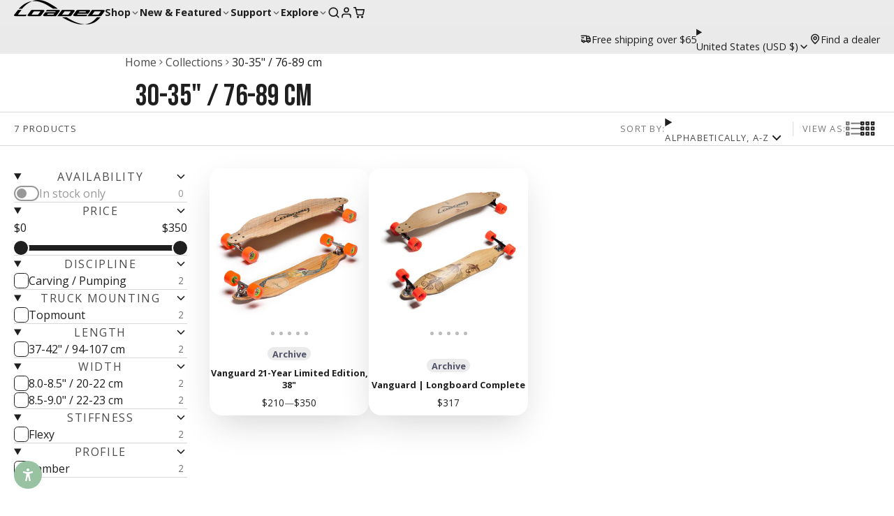

--- FILE ---
content_type: text/css
request_url: https://www.loadedboards.com/cdn/shop/t/105/assets/collection-toolbar.css?v=50099496863210358801764710698
body_size: -59
content:
.\#collection-toolbar{--collection-toolbar-items-width: 30%;margin-bottom:var(--glob-size-10);padding-block:var(--glob-size-4);background:var(--color-g-fg);font-size:1.1rem;border-bottom:1px solid var(--color-g-border);border-top:1px solid var(--color-g-border);z-index:9}@media (max-width: 991px){.\#collection-toolbar{--collection-toolbar-items-width: 40%}}.\#collection-toolbar:not(.\@desktop-filters){--sticky-offset: calc(var(--header-height, 0px) + var(--navbar-height, 0px));position:sticky;top:calc(0rem + var(--sticky-offset))}@media (max-width: 991px){.\#collection-toolbar.\@desktop-filters{--sticky-offset: calc(var(--header-height, 0px) + var(--navbar-height, 0px));position:sticky;top:calc(0rem + var(--sticky-offset))}}@media (min-width: 992px){.\#collection-toolbar.\@desktop-filters .\#collection-toolbar-filters-button{display:none}}@media (max-width: 991px){.\#collection-toolbar.\@sort-only{--collection-toolbar-items-width: 100%}.\#collection-toolbar.\@sort-only .\#collection-toolbar-inner{flex-direction:row-reverse}}.\#collection-toolbar-inner{display:flex;align-items:center;justify-content:space-between}.\#collection-toolbar-header{display:flex;align-items:center;gap:var(--glob-size-8);font-family:var(--glob-subheading-family);font-size:var(--glob-subheading-size);font-weight:var(--glob-subheading-weight);text-transform:var(--glob-subheading-transform);letter-spacing:var(--glob-subheading-letter-spacing, normal);opacity:var(--glob-subheading-opacity);font-size:max(var(--glob-subheading-size, 1rem))}@media (max-width: 991px){.\#collection-toolbar-header{letter-spacing:normal;font-weight:400;font-size:1rem}}.\#collection-toolbar-filters-button{width:var(--collection-toolbar-items-width);display:flex;align-items:center;gap:var(--glob-size-2);cursor:pointer;font-family:var(--glob-subheading-family);font-size:var(--glob-subheading-size);font-weight:var(--glob-subheading-weight);text-transform:var(--glob-subheading-transform);letter-spacing:var(--glob-subheading-letter-spacing, normal);opacity:var(--glob-subheading-opacity);font-size:max(var(--glob-subheading-size, 1rem))}.\#collection-toolbar-filters-button .\#icon{--size: 1.2em}@media (max-width: 991px){.\#collection-toolbar-filters-button{letter-spacing:normal;font-weight:400;font-size:1rem}}.\#collection-toolbar-sort{display:flex;align-items:center;min-width:var(--collection-toolbar-items-width);justify-content:end}.\#collection-toolbar-sort>*{flex-shrink:0}.\#collection-toolbar-view-switch{display:flex;align-items:center;gap:var(--glob-size-2)}.\#collection-toolbar-view-switch:not(:only-child){margin-left:var(--glob-size-4);padding-left:var(--glob-size-4);border-left:1px solid var(--color-g-border)}.\#collection-toolbar-view-switch-title{font-family:var(--glob-subheading-family);font-size:var(--glob-subheading-size);font-weight:var(--glob-subheading-weight);text-transform:var(--glob-subheading-transform);letter-spacing:var(--glob-subheading-letter-spacing, normal);opacity:var(--glob-subheading-opacity);font-size:max(var(--glob-subheading-size, 1rem));opacity:.6}.\#collection-toolbar-view-switch-icons{display:flex;align-items:center;gap:var(--glob-size-2)}.\#collection-toolbar-view-switch-label{cursor:pointer;transition:var(--transition-base);opacity:.6}.\#collection-toolbar-view-switch-label .\#icon{--size: 1.2em}@media (prefers-reduced-motion: reduce){.\#collection-toolbar-view-switch-label{transition:0s}}.\#collection-toolbar-view-switch-input:checked+.\#collection-toolbar-view-switch-label{opacity:1}
/*# sourceMappingURL=/cdn/shop/t/105/assets/collection-toolbar.css.map?v=50099496863210358801764710698 */


--- FILE ---
content_type: text/css
request_url: https://www.loadedboards.com/cdn/shop/t/105/assets/collection-active-filters.css?v=38927154523219262491764710691
body_size: -464
content:
.\#collection-active-filters{display:flex;align-items:center;flex-wrap:wrap;gap:var(--glob-size-3)}.\#collection-active-filters:not(:has(:checked)){display:none}.\#collection-active-filters:not(:empty){margin-bottom:var(--glob-size-8)}.\#collection-active-filters-title{font-weight:400;opacity:.8;font-size:1rem}.\#collection-active-filters-item:not(:has(:checked)){display:none}.\#collection-active-filters-item-trigger{display:none}.\#collection-active-filters-item-trigger:not(:checked)+.\#collection-active-filters-item-value{display:none}.\#collection-active-filters-item-value{font-family:var(--glob-button-family);font-size:var(--glob-button-size);font-weight:var(--glob-button-weight);text-transform:var(--glob-button-transform);letter-spacing:var(--glob-button-letter-spacing, normal);font-size:.9rem;cursor:pointer;border-radius:var(--glob-border-radius-base);display:flex;align-items:center;padding:var(--glob-size-1) var(--glob-size-2);gap:var(--glob-size-1);border:solid 1px;border-color:var(--color-g-border)}.\#collection-active-filters-item-value .\#icon{--size: 1rem}.\#collection-active-filters-clear{cursor:pointer}.\#collection-active-filters-clear-title{font-family:var(--glob-button-family);font-size:var(--glob-button-size);font-weight:var(--glob-button-weight);text-transform:var(--glob-button-transform);letter-spacing:var(--glob-button-letter-spacing, normal);font-size:.9rem;text-decoration:underline;margin-left:var(--glob-size-1);text-underline-offset:3px}
/*# sourceMappingURL=/cdn/shop/t/105/assets/collection-active-filters.css.map?v=38927154523219262491764710691 */


--- FILE ---
content_type: text/css
request_url: https://www.loadedboards.com/cdn/shop/t/105/assets/modal.css?v=109806253953171278071764710727
body_size: 91
content:
.\#modal-container{--modal-container-width: auto;--modal-container-height: auto;--modal-container-max-width: 100%;--modal-container-max-height: 100%;--modal-container-animate-in: fade-in;--modal-container-animate-out: fade-out;--modal-container-animation-name: none;--modal-container-animation-duration: .3s;--modal-container-close-opacity: 1;--modal-container-justify: center;--modal-container-align: center;--modal-container-content-overflow: visible;--modal-container-close-color: white;--modal-container-close-offset: var(--glob-size-8);--modal-container-close-size: 1.85rem;--modal-container-content-background-color: transparent}.\#modal-container:is([closing]){--modal-container-animation-name: var(--modal-container-animate-out);--modal-container-close-opacity: 0}@media (prefers-reduced-motion: reduce){.\#modal-container:is([closing]){--modal-container-animation-name: fade-out}}.\#modal-container:is([closing]) .\#modal-container-dialog::backdrop{opacity:0}.\#modal-container:is([opening]){--modal-container-animation-name: var(--modal-container-animate-in)}@media (prefers-reduced-motion: reduce){.\#modal-container:is([opening]){--modal-container-animation-name: fade-in}}.\#modal-container:is([opening]) .\#modal-container-dialog::backdrop{opacity:1}.\#modal-container-dialog{max-width:none;max-height:none;height:100%;width:100%;margin:auto;padding:0;position:fixed;top:0;right:0;bottom:0;left:0;overflow:hidden;z-index:9999;align-items:var(--modal-container-align);justify-content:var(--modal-container-justify)}.\#modal-container-dialog:is([open]){display:flex}.\#modal-container-dialog::backdrop{transition:.3s;background-color:#00000080;-webkit-backdrop-filter:blur(10px);backdrop-filter:blur(10px);transform:translateZ(0)}.\#modal-container-dialog-close{cursor:pointer;color:var(--modal-container-close-color);position:fixed;top:var(--modal-container-close-offset);right:var(--modal-container-close-offset);opacity:var(--modal-container-close-opacity);transition:var(--modal-container-animation-duration);z-index:5}.\#modal-container-dialog-close .\#icon{--size: var(--modal-container-close-size)}@media (max-width: 991px){.\#modal-container-dialog-close:before{content:"";width:44px;height:44px;position:absolute;top:50%;left:50%;transform:translate(-50%,-50%)}}.\#modal-container-content{animation-fill-mode:forwards;animation-duration:var(--modal-container-animation-duration);animation-name:var(--modal-container-animation-name);flex-shrink:0;width:var(--modal-container-width);max-width:var(--modal-container-max-width);height:var(--modal-container-height);max-height:var(--modal-container-max-height);overflow:var(--modal-container-content-overflow);position:relative;z-index:2;backface-visibility:hidden;color:var(--color-g-text);background-color:var(--modal-container-content-background-color)}.\#modal-container-spinner{display:none;position:absolute;top:50%;left:50%;transform:translate(-50%,-50%);z-index:2}.\#modal-container-spinner .\#spinner{--color: white}.\#modal-container-spinner.\!active{display:block}@keyframes zoom-in{0%{opacity:0;transform:scale(.8) translateZ(0)}to{opacity:1;transform:scale(1) translateZ(0)}}@keyframes zoom-out{0%{opacity:1;transform:scale(1) translateZ(0)}to{opacity:0;transform:scale(.8) translateZ(0)}}@keyframes fade-in{0%{opacity:0}to{opacity:1}}@keyframes fade-out{0%{opacity:1}to{opacity:0}}@keyframes slide-in-left{0%{transform:translate3d(-100%,0,0)}to{transform:translateZ(0)}}@keyframes slide-out-left{0%{transform:translateZ(0)}to{transform:translate3d(-100%,0,0)}}@keyframes slide-in-right{0%{transform:translate3d(100%,0,0)}to{transform:translateZ(0)}}@keyframes slide-out-right{0%{transform:translateZ(0)}to{transform:translate3d(100%,0,0)}}@keyframes slide-in-top{0%{transform:translate3d(0,-100%,0)}to{transform:translateZ(0)}}@keyframes slide-out-top{0%{transform:translateZ(0)}to{transform:translate3d(0,-100%,0)}}@keyframes slide-in-bottom{0%{transform:translate3d(0,100%,0)}to{transform:translateZ(0)}}@keyframes slide-out-bottom{0%{transform:translateZ(0)}to{transform:translate3d(0,100%,0)}}
/*# sourceMappingURL=/cdn/shop/t/105/assets/modal.css.map?v=109806253953171278071764710727 */


--- FILE ---
content_type: text/css
request_url: https://www.loadedboards.com/cdn/shop/t/105/assets/footer.css?v=125755962868482905391764710712
body_size: 173
content:
.\#footer{--footer-heading-color: var(--color-g-footer-heading);--footer-bg-color: var(--color-g-footer-gradient-bg, var(--color-g-footer-bg));--footer-text-color: var(--color-g-footer-text);--footer-padding-top: var(--glob-size-6);padding-block:var(--footer-padding-top) var(--glob-size-8);background:var(--footer-bg-color);color:var(--footer-text-color)}.\#footer.\@back-to-top{--footer-padding-top: 0}.\#footer-heading{color:var(--footer-heading-color);font-size:1.25rem;margin-bottom:var(--glob-size-5)}.\#footer-text{opacity:.8;line-height:1.5}.\#footer-logo{width:var(--width);margin-bottom:var(--glob-size-6)}.\#footer-newsletter{margin-bottom:var(--glob-size-4);position:relative}.\#footer-newsletter-success{display:flex;align-items:center;margin-bottom:var(--glob-size-4);gap:var(--glob-size-2)}.\#footer-newsletter-success .\#icon{--size: 1.2rem}.\#footer-newsletter-input{width:100%;display:block;border-radius:var(--glob-border-radius-base);height:2.5rem;border:2px solid currentColor;background:none;color:#fff;padding-inline:var(--glob-size-4)}body.glob--border-radius-rounded .\#footer-newsletter-input{border-radius:var(--glob-border-radius-pill)}.\#footer-newsletter-input::placeholder{color:#ffffff80}.\#footer-newsletter-button{position:absolute;top:0;right:0;padding-inline:var(--glob-size-3);display:flex;align-items:center;z-index:2;background:none;border:none;color:currentColor;height:100%;line-height:0;cursor:pointer}.\#footer-newsletter-button .\#icon{--size: 1.25rem}.\#footer-menu>li{transition:var(--transition-base);opacity:.64}.\#footer-menu>li:not(:last-child){margin-bottom:var(--glob-size-3)}@media (prefers-reduced-motion: reduce){.\#footer-menu>li{transition:0s}}.\#footer-menu>li:hover{opacity:1}.\#footer-menu>li>a{display:block;font-size:1.1rem}.\#footer-social{margin-top:var(--glob-size-4)}.\#footer-social .\#social-profiles{--icon-size: 1.5rem;--gap: 1.2rem}.\#footer-social .\#social-profiles-item{opacity:.64;transition:var(--transition-base);position:relative}.\#footer-social .\#social-profiles-item:hover{opacity:1}@media (prefers-reduced-motion: reduce){.\#footer-social .\#social-profiles-item{transition:0s}}@media (max-width: 991px){.\#footer-social .\#social-profiles-item:before{content:"";width:44px;height:44px;position:absolute;top:50%;left:50%;transform:translate(-50%,-50%)}}.\#footer-social-nav .\#social-profiles{--icon-size: 1.2rem;--gap: 1.2rem;display:flex;flex-direction:column}.\#footer-social-nav .\#social-profiles-item{opacity:.64;transition:var(--transition-base);display:flex;align-items:center;gap:var(--glob-size-3);font-size:1.1rem;text-decoration:none;position:relative}.\#footer-social-nav .\#social-profiles-item:hover{opacity:1}@media (prefers-reduced-motion: reduce){.\#footer-social-nav .\#social-profiles-item{transition:0s}}.\#footer-social-nav .\#social-profiles-item:before{content:"";width:100%;height:44px;position:absolute;top:50%;left:50%;transform:translate(-50%,-50%)}.\#footer-scroll-to-top{position:relative;padding-block:var(--glob-size-6);margin-bottom:var(--glob-size-5);display:flex;align-items:center;justify-content:center;font-family:var(--glob-button-family);font-size:var(--glob-button-size);font-weight:var(--glob-button-weight);text-transform:var(--glob-button-transform);letter-spacing:var(--glob-button-letter-spacing, normal);gap:var(--glob-size-2);margin-inline:auto;cursor:pointer}.\#footer-scroll-to-top .\#icon{--size: 1.25em}.\#footer-scroll-to-top:before{content:"";position:absolute;bottom:0;left:0;width:100%;height:1px;background:currentColor;opacity:.1}.\#footer-copyright{position:relative;margin-top:var(--glob-size-8);padding-top:var(--glob-size-8);display:flex;flex-wrap:wrap;align-items:center;gap:var(--glob-size-6);justify-content:space-around}.\#footer-copyright:before{content:"";position:absolute;top:0;left:0;width:100%;height:1px;background:currentColor;opacity:.1}.\#footer-copyright-text{text-align:center;margin-bottom:0;opacity:.64}.\#footer-copyright-text>a{color:inherit}.\#footer-copyright .\#product-payment-methods{--product-payment-methods-margin-top: 0;--product-payment-methods-item-display: flex}.\#footer-follow-on-shop{display:flex;align-items:center;justify-content:center}.\#footer-follow-on-shop>div{flex-shrink:0}
/*# sourceMappingURL=/cdn/shop/t/105/assets/footer.css.map?v=125755962868482905391764710712 */


--- FILE ---
content_type: text/javascript
request_url: https://www.loadedboards.com/cdn/shop/t/105/assets/product-dynamic-checkout.js?v=142312881311815161381764710746
body_size: -472
content:
const{Core,Utils,Events}=Global,{$toggleDisplay,$state}=Utils;customElements.define("product-dynamic-checkout",class extends Core{upsellProductsCount=0;render(){this._rerenderPaymentButton(),this.sub(Events.CART_ADD,this._disable,{global:!0}),this.sub(Events.PRODUCT_FORM_SUBMIT,this._disable,{global:!0}),this.sub(Events.CART_CHANGE,this._enable,{global:!0}),this.sub(Events.CART_UPDATE,this._enable,{global:!0}),this.sub(Events.CART_ERROR,this._enable,{global:!0})}_rerenderPaymentButton(){window.Shopify?.PaymentButton?.init&&window.Shopify.PaymentButton.init()}_disable(){this.disabled=!0}_enable(){setTimeout(()=>{this.disabled=!1},1500)}set disabled(state){$state(this,"disabled",state)}});
//# sourceMappingURL=/cdn/shop/t/105/assets/product-dynamic-checkout.js.map?v=142312881311815161381764710746


--- FILE ---
content_type: text/javascript
request_url: https://www.loadedboards.com/cdn/shop/t/105/assets/collection-provider.js?v=91545067591654181891764710696
body_size: 197
content:
const{Core,Utils,Events,Cache}=Global,{$fetch,$loading}=Utils;customElements.define("collection-provider",class extends Core{elements={$:[["collection-form"],"loader"]};propTypes={"collection-url":String,"sort-by":String};render(){this._getForms(),this.sub(Events.COLLECTION_CHANGE,this._handleChange),this._initCache(),this.sortBy&&this.sub(Events.COLLECTION_SORT_CHANGE,this._handleSortChange)}_getForms(){this.$forms=new Map,this.$("collection-form").map(form=>{this.$forms.set(form.id,form)})}async _handleChange({src,url,formId}){this.src=src,this._getUrlParams(url,formId),await this._getDoc(),this._updateHistory(),this.pub(Events.COLLECTION_UPDATED,{src,doc:this.$doc})}async _handleSortChange({value}){this.sortBy=value,this.urlParams.set("sort_by",value),await this._getDoc(),this._updateHistory(),this.pub(Events.COLLECTION_UPDATED,{src:"sort",doc:this.$doc})}set src(value){const inert=value==="dynamic-pagination";this.withLoading=!inert,inert||this._scrollToTop()}_initCache(){this.sortBy=this.prop("sort-by");const firstFormId=this.$forms.keys().next().value;this._getUrlParams(void 0,firstFormId),Cache.set(this.urlParams.toString(),document.cloneNode(!0))}_getUrlParams(url,formId){if(!url&&!formId){console.error("collection change does not contain resource");return}const searchParams=url?new URL(`${window.location.origin}${url}`).searchParams:new URLSearchParams(this._formData(formId));this.sortBy&&searchParams.set("sort_by",this.sortBy),this.urlParams=searchParams}_updateHistory(){this.urlParams.delete("section_id"),window.history.pushState({},null,`${window.location.pathname}?${this.urlParams.toString()}`)}_formData(formId){if(!this.$forms.has(formId)){console.error(`form not found with id ${formId}`);return}return new FormData(this.$forms.get(formId))}async _getDoc(){const cacheId=this.urlParams.toString();if(Cache.has(cacheId)){this.$doc=Cache.get(cacheId);return}this.$doc=await this._fetchDoc(),Cache.set(cacheId,this.$doc)}async _fetchDoc(urlParamsStr){return await $fetch(this.prop("collection-url"),{before:this._loading(!0),after:this._loading(!1),sectionId:this.sectionId,params:this.urlParams})}_loading(state){return()=>{!this.withLoading&&state||$loading(this.$("loader"),state)}}_scrollToTop(){window.scrollTo({top:this.topPoint+window.pageYOffset,behavior:"smooth"})}get topPoint(){const headerHeight=document.documentElement.style.getPropertyValue("--header-height")?.replace("px",""),offset=this.getBoundingClientRect().top;return headerHeight?offset-headerHeight:offset}});
//# sourceMappingURL=/cdn/shop/t/105/assets/collection-provider.js.map?v=91545067591654181891764710696


--- FILE ---
content_type: image/svg+xml
request_url: https://flagicons.lipis.dev/flags/1x1/fk.svg
body_size: 8622
content:
<svg xmlns="http://www.w3.org/2000/svg" xmlns:xlink="http://www.w3.org/1999/xlink" id="flag-icons-fk" viewBox="0 0 512 512">
  <defs>
    <linearGradient xlink:href="#fk-a" id="fk-c" x1="444.4" x2="470.9" y1="592.2" y2="577.1" gradientTransform="scale(1.003 .997)" gradientUnits="userSpaceOnUse"/>
    <linearGradient xlink:href="#fk-a" id="fk-g" x1="851.8" x2="646.2" y1="369.9" y2="369.9" gradientUnits="userSpaceOnUse"/>
    <linearGradient xlink:href="#fk-a" id="fk-d" x1="458.2" x2="520.5" y1="562.5" y2="552.8" gradientTransform="scale(.936 1.068)" gradientUnits="userSpaceOnUse"/>
    <linearGradient xlink:href="#fk-a" id="fk-e" x1="472.4" x2="445.3" y1="578.7" y2="580.2" gradientTransform="scale(1.003 .997)" gradientUnits="userSpaceOnUse"/>
    <linearGradient xlink:href="#fk-a" id="fk-f" x1="518" x2="456.4" y1="553.7" y2="558.1" gradientTransform="scale(.936 1.068)" gradientUnits="userSpaceOnUse"/>
    <linearGradient id="fk-a">
      <stop offset="0" stop-color="#a43907"/>
      <stop offset="1" stop-color="#fff"/>
    </linearGradient>
    <linearGradient xlink:href="#fk-a" id="fk-h" x1="388.5" x2="677.4" y1="507.2" y2="508.8" gradientTransform="scale(.823 1.215)" gradientUnits="userSpaceOnUse"/>
    <linearGradient xlink:href="#fk-a" id="fk-i" x1="579.8" x2="556.8" y1="504.9" y2="505.9" gradientTransform="scale(.835 1.198)" gradientUnits="userSpaceOnUse"/>
    <linearGradient xlink:href="#fk-a" id="fk-j" x1="581.4" x2="558.9" y1="512" y2="514.3" gradientTransform="scale(.823 1.215)" gradientUnits="userSpaceOnUse"/>
    <linearGradient xlink:href="#fk-a" id="fk-k" x1="552" x2="589.8" y1="517.9" y2="503.9" gradientTransform="scale(.835 1.198)" gradientUnits="userSpaceOnUse"/>
    <linearGradient xlink:href="#fk-a" id="fk-b" x1="444.4" x2="470.9" y1="592.2" y2="577.1" gradientTransform="scale(1.003 .997)" gradientUnits="userSpaceOnUse"/>
  </defs>
  <path fill="#012169" d="M0 0h512v512H0z"/>
  <path fill="url(#fk-b)" fill-rule="evenodd" stroke="#fff" stroke-width="10" d="m671 321.6-2 .1c-3.4.6-8.8 11.7-11.7 18.2-4.7 5.6-7.1 10-9 13.2-.8 1.3-2 2.7-1.6 4.4-7 1.7-7.4 7.7-7.4 10 0 2.6.8 3.8.8 3.8l4.2 7.8v.1c4.5 9.3 11 21.7 14.8 22.7 5.2 1.5 18.8-3.5 29-12.2a164 164 0 0 0 62 12.6c23.8 0 45.2-5.7 61.9-12.6 10.2 8.7 23.7 13.7 29 12.2 3.7-1 10.3-13.5 14.8-22.7l4.1-7.9s.8-1.2.8-3.7c0-2.3-.4-8.4-7.4-10 .4-1.7-.7-3.2-1.5-4.5-2-3.3-4.4-7.7-9-13.4-3-6.5-8.4-17.4-11.7-18-4.8-.8-15 1.6-15 2.5v.5L795.4 344c0 .5 1 14.5 5 27a147 147 0 0 1-50.5 8.5c-19.8 0-36.7-3.5-50.4-8.6a136 136 0 0 0 5-27L684 324.7v-.5c0-.7-7.9-2.6-13-2.6zm5.2 24c2.6 0 5.3 2.2 7.6 4.5l-.2 1.4a79 79 0 0 1-3.2 10.6 86 86 0 0 1-14.3-10.3c2.2-2.4 5.8-5.6 9.6-6.1zm147.6 0h.5c3.8.6 7.4 3.8 9.7 6.2a86 86 0 0 1-14.4 10.3 78 78 0 0 1-3.2-10.6l-.2-1.4c2.2-2.4 5-4.5 7.6-4.5zm-166 27.4q4.1 3.2 10.6 7a12 12 0 0 1-3.8 1.7q-2.7.6-5.5-.1a18 18 0 0 1-1.2-5.7zm184.5 0-.2 2.9a18 18 0 0 1-1.2 5.7 12 12 0 0 1-9.3-1.6q6.6-3.8 10.7-7z" transform="translate(-323.6 17)scale(.952)"/>
  <path fill="url(#fk-c)" fill-rule="evenodd" stroke="#000" stroke-width="1.2" d="M445.6 595.5s5.7-8.8 10.3-8.1c4.7.6 9.1 6.2 9.4 6.5a41 41 0 0 0 6.9-7.5c-.3-.3-7.2-16.5-11-17.2a25 25 0 0 0-11.8 1.8z" transform="matrix(-1.204 0 0 1.26 868.6 -393.2)"/>
  <path fill="url(#fk-d)" fill-rule="evenodd" stroke="#000" stroke-width="1.2" d="M433.1 586.1c0 .6 2 23.8 10 31.9s21.3 13.1 26 11.9c4.6-1.3 15.3-24.7 15.3-24.7s-11.3 11.2-19.7 9.3-13.4-15.9-15-22.8c-1.6-6.8-.3-20.3-.3-20.3L433 586.1z" transform="matrix(-1.204 0 0 1.26 868.6 -393.2)"/>
  <path fill="url(#fk-e)" fill-rule="evenodd" stroke="#000" stroke-width="1.2" d="M445.6 595.5s5.7-8.8 10.3-8.1c4.7.6 9.1 6.2 9.4 6.5a41 41 0 0 0 6.9-7.5c-.3-.3-7.2-16.5-11-17.2a25 25 0 0 0-11.8 1.8z" transform="matrix(1.204 0 0 1.26 -87.7 -393.2)"/>
  <path fill="url(#fk-f)" fill-rule="evenodd" stroke="#000" stroke-width="1.2" d="M433.1 586.1c0 .6 2 23.8 10 31.9s21.3 13.1 26 11.9c4.6-1.3 15.3-24.7 15.3-24.7s-11.3 11.2-19.7 9.3-13.4-15.9-15-22.8c-1.6-6.8-.3-20.3-.3-20.3L433 586.1z" transform="matrix(1.204 0 0 1.26 -87.7 -393.2)"/>
  <path fill="url(#fk-g)" fill-rule="evenodd" stroke="#000" stroke-width="1.5" d="M656.4 338.6c-4.7 5.7-7.2 10.2-9.2 13.5q-3 4.9 3.7 14.5c5 7 45.4 34.7 98.1 34.7s93.1-27.6 98-34.7q6.8-9.7 3.8-14.5c-2-3.3-4.5-7.8-9.2-13.5 0 8.6-33.5 40-92.6 40s-92.6-31.4-92.6-40z" transform="translate(-322.6 18)scale(.952)"/>
  <path fill="url(#fk-h)" fill-rule="evenodd" stroke="#000" stroke-width="1.2" d="m467.8 625.5 7.2-11.9-3.6-2.5c-1 3-5.1 4-5.8 7.8s2.8 7.5 2.2 6.6z" transform="matrix(1.204 0 0 1.26 -87 -392)"/>
  <path fill="url(#fk-i)" fill-rule="evenodd" stroke="#000" stroke-width="1.2" d="M475 623s1.3-5.3-2.8-6c-4-.6-6.2 3-5.6 1.6.6-1.6 3-3.1 3.4-8.4s-.3-8.2-.3-8.2 1.6-6.8 8.1-5.9c6.6 1 6.9 6 6.9 7.8s-.6 2.8-.6 2.8z" transform="matrix(1.204 0 0 1.26 -87.7 -393.2)"/>
  <path d="m456.8 366.1 1.6 2.9 1-.7-.7-1.8.2-.4 1.9-1.2 4.8 8.7v.4l-1 .7.5.8 4.6-3-.4-.8-1 .6h-.5l-4.8-8.7 1.8-1.2h.4l1.2 1.6 1-.7-1.6-2.8-9 5.7zm-11.7 6.7.4.8 1-.4.4.1 4.2 8.8v.4l-1 .6.4.8 4.6-2.4-.4-.9-1 .4h-.4l-2-4.2 4.7-2.4 2 4v.4l-1 .7.4.8 4.7-2.4-.4-.8-1 .4-.4-.2-4.3-8.7.1-.4 1-.6-.4-.8-4.7 2.4.4.8 1-.4.4.1 1.8 3.6-4.7 2.5-1.8-3.6.2-.4.9-.6-.4-.8zm-2.7 7.5.3.8 1.3-.3.4.2 1 3.6-1 .4c-2.6.8-4.8-.5-5.7-3.7-1-3.1.1-5.5 2.7-6.3l1.6-.1.3.2 1 1.7 1.2-.4-.8-3q-2.2 0-4 .6c-3.8 1.3-5.6 4.4-4.6 8.1s4.3 5.4 8 4.2a13 13 0 0 0 3.7-2l-1.2-4 .2-.3 1-.4-.2-1zm-10.8 10.2 5.2-1.6-.2-1-1.3.3-.3-.1-2.8-9.5.1-.3 1.2-.5-.3-.8-5.2 1.6.2.8 1.3-.2.3.1 2.8 9.5-.2.3-1 .5zm-28.4 4.6 9.2-.8-.3-3.3H411l-.2 2-.2.4-4 .4-.4-5h2.3l.3.2.2 1.3h1l-.3-4.4h-1v1.4l-.3.4-2.2.1-.4-4.4 3.4-.2.3.1.3 1.7 1.2-.1-.2-3-8.6.9v.8h1.1l.2.3.9 9.8-.2.3-1 .2zM389.4 383v1h1.1l.2.3.2 9.8-.2.3-1 .2v.8h4.9v-.9h-1l-.4-.4v-4.6l4.9-.1.1 4.6-.2.4h-1v1h4.8v-1h-1l-.3-.4-.1-9.8.2-.4h1v-1h-4.9v1l1 .1.4.3v4l-5 .1v-4l.3-.3h1v-1zm-10.4-.3v3.3h1.2l.3-2 .2-.2h2v10l-.3.4h-1.1v1h5.1v-.8l-1.1-.2-.3-.3.1-10h2l.4.2.2 2h1.2v-3.2zm-15.9 10.5 9 .4.1-3.2-1-.1-.4 2-.3.2-3.9-.2.3-4.9 2.2.2.1.2.2 1.4h1l.1-4.2h-1l-.2 1.2-.2.2h-2.2l.2-4.4 3.3.1.2.3.3 1.6h1.1v-3l-8.3-.4v1l1 .1.2.3-.4 9.8-.3.3h-1v1zm-20.6-5.4 4.7 1.7.3-.9-1-.4-.2-.4 2.9-9.4.3-.2 1.2.3.2-.9-4.8-1.6-.3.8 1 .5.3.3-3 9.4-.3.3-1-.4zm-8.6-3.2a9 9 0 0 0 3 1.6c2.6.8 4.7-.2 5.4-2.2a3 3 0 0 0-.7-3.2l-1.9-2q-1-1.2-.8-2.4.6-1.5 2.5-1l1.1.7v.3l-.2 1.9 1.2.4.8-2.8a9 9 0 0 0-2.8-1.7c-2.3-.8-4.2.3-4.9 2.2a4 4 0 0 0 .4 2.8q1 1.3 1.8 2 1.5 1.5 1 2.8-.6 1.6-2.6 1l-1.3-.8-.2-.3.4-2.2-1.2-.4zm-10.8-4.6 8.2 4 1.3-3-1-.4-1 1.6-.3.2-3.6-1.8 2-4.3 2 1v.3l-.3 1.3.9.5 1.7-4-.8-.4-.8 1.1-.3.2-2-1 1.8-4 3 1.5.2.4-.5 1.5 1 .5 1.3-2.6-7.7-3.8-.3.8.8.5.2.5-4 8.8-.4.1-1-.3zm-1.3-14.8-4-2.9-.6.8.9.7v.4l-5.2 8.1-.4.1-.8-.5-.6.9 4.1 2.7q2.1 1.6 4 1.3 2.6-.2 4.4-3c2-3.2 1.5-6.4-1.8-8.6m-1.7 0 .8.6q3.3 2.3.6 6.5c-2.7 4.2-3.9 3.6-6 2l-.9-.4 5.5-8.6zm32.6 12.9-.2.8 1 .3.2.3-2 9.6-.3.3-1-.1-.2.8 4.7 1 .2-.7-1-.4-.3-.4.8-4h.4c1.6.4 2 1.3 2 3.1 0 1 0 1.7.8 2.7q.4.6 1.7 1l1.6.2.1-.9h-.1q-1.7-.3-1.7-1.7 0-1.5-.4-3a3 3 0 0 0-1.5-1.5q2.9 0 3.4-2.4.6-3-3.2-4zm3.2 1.7.7.1q2.4.6 2 2.9-.5 2.5-3.1 1.9l-.6-.2zm60.4 1 .1 1h1.4l1.6 9.9-.3.2-1 .3.1.8 5-.8v-.9l-1.2.1-.3-.2-.6-4.1h.3c1.8-.4 2.4.3 3.3 2 .4.8.6 1.6 1.7 2.2q.8.4 2 .2l1.8-.5-.2-.8h-.2q-1.6.4-2.4-.9-.6-1.3-1.4-2.5-.8-.8-2-.8 2.9-1.2 2.5-3.7-.6-3-4.7-2.5zm3.9.4h.8q2.6-.5 3 1.8.4 2.5-2.4 3h-.7l-.8-4.8z"/>
  <path fill="url(#fk-j)" fill-rule="evenodd" stroke="#000" stroke-width="1.2" d="m467.8 625.5 7.2-11.9-3.6-2.5c-1 3-5.1 4-5.8 7.8s2.8 7.5 2.2 6.6z" transform="matrix(-1.204 0 0 1.26 867.9 -392)"/>
  <path fill="url(#fk-k)" fill-rule="evenodd" stroke="#000" stroke-width="1.2" d="M475 623s1.3-5.3-2.8-6c-4-.6-6.2 3-5.6 1.6.6-1.6 3-3.1 3.4-8.4s-.3-8.2-.3-8.2 1.6-6.8 8.1-5.9c6.6 1 6.9 6 6.9 7.8s-.6 2.8-.6 2.8z" transform="matrix(-1.204 0 0 1.26 868.6 -393.2)"/>
  <path fill="#0072c4" fill-rule="evenodd" stroke="#fff" stroke-width="3.9" d="M396.9 606s-75.5-21.4-75-102.2l.5-107h148.9l.5 106.4c.5 80.8-75 102.7-75 102.7z" transform="matrix(1.204 0 0 1.26 -87.3 -390)"/>
  <g fill-rule="evenodd">
    <path fill="#bcbcbc" d="M313.3 140.1c.2 0 1.2-1 2.3-2l4-2.4c1.2-.5 3.3-1 4.2-1.5a10 10 0 0 0 3.5-2.7c.1-1.8.4-3.1.4-5.1l4-2c2-.6 2.3-1.3 4.2-1.6 1.2-.4 3.2-.4 4.9-.4 1.9 0 3 1.4 4.7 1.6 2 .8 3 1.4 4.6 2.8.8 1.1 1.4 2 3 2.9q1.6 1.2 3.7 2c1.6.9 2.9 1.4 4.1 2.7 1.2.8 1.7 2 2.6 2.8l3.9 2.8c1.6 1 3.2 1.8 5.7 1.6q2.1-.2 4.5 0 2.9-.1 5.3.5c2 0 3.5.2 5.3.4q2.5.4 5.2.3 2.6.6 5.3.4h10.6q3.1 0 5.2.4l5.3-.4c2 0 3.6-.3 5.7-.4h6.3c1.7.5 3.8.8 5 1.7 1.5.4 2.2 1.1 3.7 1.6a11 11 0 0 1 3.8 2.7 20 20 0 0 1 3 4.3c1 1.5 1.4 3.3 2.2 5.1q.7 2.6.8 5.5.5 2.6.4 5.5c-.5 1.8-.5 3.8-1.2 5.5q-.1 3-.7 5.1c-.3 1.7-.8 2.7-.8 4.8v5.5c0 1.8-.5 3-.7 5l-2.7 6a12 12 0 0 0-3 3q-1.2 1.2-1.1 1.7c1.5.5 1.1 1.6 1.1 3.5q.2 2.5.8 5.2.2 2.5 1 4.3c.7.8.9.4-.7.4-1 .8-2.2.4-2.6-1.2a10 10 0 0 1-1.5-4.4q-.3-2.7-1-4.7c-.3-2.2-.9-2.2-3-2.3q-1.5-1.3-4.6-1.2c-2 0-2.2-.2-2.3 2v5.5l-1.5 4.3c-1.1.8-1.6 2.2-3 3.1-.7 1.8-1.6 2.1-3.4 2.5l-2.2-2.8c1-1.8 2-2 2.6-4 .8-1.5 1.3-2.5 1.8-3.9-.8-1.2-1.4-1.8-2.2-3.5a21 21 0 0 1-2-4.3c-1.1-.5-3-.6-4-1.2-1.9-.5-2.3 1.6-4.5 1.6H404c-2.3 0-2.9 1.2-4.9 1.1q-1 .2-4.1 0c-1.6.6-3.5.4-5.3.4q-2.7-.2-4.9-.8-2.5-.8-5.2-1.1c-2.3 0-3.1.1-4.6 1.1-1.1.7-2.8 2.3-4 3.2-.6 1.3-.9 3.5-1.7 5-.3 1.7-1 2.6-1.5 4a15 15 0 0 0-1 4.8c-.2 2.6-.7 2.3-2.3 1.5l-2.3-3.6c.4-2 .8-2.9.8-5-.4-1.7-1.2-1.5-2.2-.4 0 2 0 3.6-.9 4.7a5 5 0 0 1-2.2 3c-.5 1.6-1.8 2.3-3 2.9v-1.7c-.9-1.7 0-3.2 0-5.4 0-2-.1-3.3.4-5 0-2-.8-3.8-1.1-5.2-.7-1.5-1.1-2.2-3-2.8-1.4-.6-3.3-1.2-4.2-2.4a8 8 0 0 0-3.4-2.7c-1.6-.6-2.5-1.2-3.8-2-1-1.3-2-1.8-2.6-3.5-.8-1.2-.9-3.5-1.4-5.1a18 18 0 0 0-1.2-4.7 20 20 0 0 0-1.1-4.8l-1.1-5.1q.1-2.9-.5-5.5v-5.5c-.2-1.6-.3-4-.7-5.1 0-2.2-.2-3.3-.8-4.8-.8-1.4-.8-2-2.2-2.3q-1.5 1.8-4.5 2c-1.4-.3-3.3-.6-4.9-1.2q-2-.6-3.7-1.6l-2.3-3.1c-.3-2-.7-3.1-.8-5.2 0-1.4 0-.6 1.6-2.7z"/>
    <path fill="#fefefe" d="m335.6 154.3.3-.3q-1 .8 1-.3c.9-.4 2.4-1.3 3-2 .6-.2 1.8-.7 2.4-1.3q1-1.2 2.4-2.2c1-.9 2-1.2 3.2-2 1.4-.1 2-.8 3.4-.3 1.3.3 1.9.3 3-.8 1-.6 2.2-1.4 2.6-2.4v-1.8c0 1.8-.4 2.5-1.6 3-.8 1.1-2 2.2-2.4 3.2-.9 1.2-1 1.8-1.8 2.4-.8.9-2 1.4-2.2 2.9.4.6 0 1 .9 1 .7.7 1.5.4 2.6 0a12 12 0 0 0 2-3.2l2-2.9q1.4-.7 1.8-2.2 1.6-1 2.7-2c.8-.4 1.2-.8 2.4-1a5 5 0 0 1-.8 3c-.3 1.6-.2 2.3.3 3.3.7.5.6 1 1 2 .5-1 .7-2.8.9-4v-.2c0 1.2 0 2.8-.4 3.6 0 1.7.5 2.4.9 3.6q.6 1 1.3 1.4c0-1.6.5-2.6.5-4q.4 1.7.5 3.8.3 1.8 1 3.3c.7.3.9 1.5 1.1.6.7-2 .7-4.1 1.1-6.1a9 9 0 0 1 .6-3.4l-.6 3.3c0-1 .2-2.5.6-3.3v-.3l.5 4.5q0 1.8.3 3.6 1.2-.7 1.9-2.5a15 15 0 0 1 2-3l-2 3a15 15 0 0 1 2-3v-.3l-.2 3.8q0 2.2.3 3.7c.3 1.4.7 1.7.8 3.2q-.2 1.4.2 2c1.2.3 1.2-.3 1.3-1.9 0-1.8.5-3 .6-4.7 0-2.1.3.2.5 1a11 11 0 0 1 .8 3.7q0 1.3.3 2c1-.5 1.4-1.7 2-2.3l1.7-2.8c1.4-.2 1.3-.8 1.3-2.4q0-2.2.3-4l1.1-3.6c.5-.3 1 .5 1.3 1.1.6 1 .5 2.2.5 3.6l1.4 3.4a12 12 0 0 0 1.9 2.7q.2 1.7.2 3.7 1.3-2 1.3-4.7c-.2-1.2-.2-2.8-.5-4a13 13 0 0 0-.6-3.3q-1.3-.4-.2-2c.8-.7 1.8-.3 3.2-.2.7.8 1 1.2 1 2.8q-.1 2.2.6 3.6c.5.8 1 1.4 1.3 2.7.4.5.7 1 1.3.4.3-.8.6-2.5.8-3.4q.5-1.4 1.3-2c0 1.6 0 2.5.6 3.7l1.3 3c.6.5.7 1.3 1.4 1.7q.2-2 .2-4.4v-4q.2-1.7.9-3c.8 1.1.8 1.5.8 3q1-.4 1.3-1.9c.5-.6.8-.8 1 .6l.8 4.1c.5.7 1.2 2.2 1.8 2.8l1.7 2.3c.4.8.5 1.4 1.6 1.6q0-2.7-.3-5.5c0-1.6-.4-2.2-.5-3.7-.5-.9-.7-2.3-.6-2.8a9 9 0 0 1 2.5 3.4l1.6 3.7 2 2.7c1 .8 1.5 1.7 2.5 2.5.5.5 1.6.8 1.8.5q0-2.3-.8-4.4a7 7 0 0 0-.8-3.3c-1-.9-1.9-1.5-2.4-2.8-.4-.4-.4-.6-.5-1.4a21 21 0 0 1 3.7 3.9 6 6 0 0 0 2.2 2c.4.6 2 1.3 3.1 1.6a5 5 0 0 0 2.7 1.7l-2.7-1.7a5 5 0 0 0 2.7 1.7v.3a11 11 0 0 0-1.6-4.5 7 7 0 0 0-2.5-3 8 8 0 0 0-2.6-2.5c-.7-.8-1.8-2.3-2.4-2.8 1.2-.8 2.5.5 3.7 1 1.1 1.2 2 2.7 2.7 3.4a15 15 0 0 0 2.5 3.7q1.5.9 2.8 2.2c1.7.4 1-.2.6-1.4q-.7-2.2 1-.6l2.7 2c.5.5 1.2 1 1.8.5q.5-.4.4-.8-.7-2.7-2.5-3.6-1-1.3-2.4-2.5l-1.6-2.3 1.7 2.2c-.6-.8-1.2-1.2-1.7-2.2h-.2c1.6 0 2.2.5 3.4 1.2a6 6 0 0 1 2.4 2q1 .9 2 2.1l2.5 2c1 1.1 1 1.9 1 3.6.7.8.7 2.4 1 3.3-.3 1.6-.8.3-1-.6 0-1.2-.6-1.1-1.5-.8 0 1.7.2 2.1.8 3.4a7 7 0 0 1-1 2.7c-.7.4-.8-.8-1.4-1.3 0-1.7-.5-2-1.6-2.8v1.1c.6 1.2 1.3 2.2 1.4 3.9a10 10 0 0 1 .5 3.6q0 2-.3 4l-.2 3.5v7.8l-.3 3.6.3-3.6q-.3 1.5-.3 3.6v.3q-.8-2-1.4-4.1a8 8 0 0 1-1.8-2.9l-.5-3.5c-.4-1-.8-2-1.7-1.4-.3 2 .2 3.2.9 5.2.4 1.3.4 2.4.8 3.7.6 1.4 1.1 1.6 0 3.2-.6 1-.8 1.2-1 2.3-1 .5-1.3.8-1.4 2-.3-1.1-1.1-2.4-1.6-3.6l-1.3-4c-.7-1-1.4-2.4-2.1-3-.8-.9-1.7-2.5-2.2-3.3-1-1.2-1.3-2-2.2-2.5-.1-.6-.4-1.3-1-.8q0 2 .3 3.8c.3 1.6.7 2.5.8 4.1v3.1l-1.9-4.4c-.6-.9-1-2.5-1.8-3q-.6-1.7-1.4-2.8c-.1-.8-.5-.8-.8-1.4 0 1.5.5 2.1.8 3.3a7 7 0 0 1 .6 3.4q-1-3.1-2.2-5.9c-.8-1.1-1.6-2.6-2-3.7-.9-.9-1.7-1-2.5-1.6a5 5 0 0 1-1.8-1.4q.3 2.1 1 3.6c.2 1.4.9 2.5 1.1 3.7-.3 1.9-.8-.6-1-1.4a9 9 0 0 0-1.4-3.3l-2.2-2c-.8-.3-.5 0-.5 1q-.1 2.6.5 4 .8 1.1.6 3.3l-.3 4v2.1c-.6-1.1-1.2-1.9-1.6-3.3-.9-1.3-1.2-2.2-1.8-3.6-.6-.3-1.7-.5-2.2 0 .1 1.4.8 2 .9 3.6-1.1 1-1 1.4-1.7-.3-.5-1.3-1.3-1.2-2.1-2-1.3 0-.9-1-1.3-2.2q0-1.6-.3-3c-1.5 0-2.3 0-3.2.8-.4.8-.2 2.4 0 3.7v3.8c-.3 1-.8 1-1 2.3-.6 1.1-.7 2.4-1.1 3.2-1 1-.6 1-1-.5v-9l.2-3.5c-.5-1.1-.7-1.4-2.5-1.4-.3.7-.1 2 0 2.8q0 2.2.3 3.6c0 1.5.2 2.4.3 3.6q0 2.3-1 3.3c-1 .3-.2 1-1.1 1.2a12 12 0 0 1-3-2q-1.4-.5-3.4-.5c-1.8 0-1.8-.3-2.4-1.6a26 26 0 0 1-1-4.5c-.7-1.3-.8-2.2-1-3.7a5 5 0 0 0-1.7-2q-.7 2-.8 4.3c-.3.6-.4 2.3-.5 3-.6-.8-.8-2.4-1.1-3.6-.5-1.6-1-2.7-2.7-2.2-1.7 0-1.8 0-1.8 2l2 3.2v4c0 1.6.2 2-1 2.4a15 15 0 0 0-2.4-4.7c-.1-1-.4-.8-1.6-.8q-1.1-.2-1.8.3v2.4q-.9.3-1.3-.5c-.5.8-.1 2 0 3a9 9 0 0 1-1.3 3.1c-.2-.4-.5-.2 0-.2l-5-1.6c-.8 0-1.5.9-2 1.6-1.4.4-2 .8-3.5.8-1.4 0-2.1.3-3.4.3q-1.5.3-3.5.3c-.7-.3-2-.3-2.4-.6.6-.8 1.2-1.2 1.7-2.4l2-2 2.2-2.3c.4-1.4 1-1.6 1.9-2.2 1.6 0 1.8.6 3.4.8 1.5.6 2.4.9 3.3-.3 1.2-.5 2.2-1.4 3.6-1.6l2.7-1.6c1.2-.8 1.6-1.5 2.6-2.3.3-1.2 1.2-2 .8-3.3q-2-.7-3.2.5c-1 1-1.3 1.4-2.6 2.2-1 .3-1.7.8-3 1.2-1 .4-2.4.2-3.6.2s-2.8 0-3.5.3a15 15 0 0 1 3.7-2c1-.7 1.5-1 3-1 .6-.9 1.3-.9 1.6-2.3.4-1.6-1-1.1-2.2-.5-1 .2-2.3 1-3.2 1.3a12 12 0 0 1-3.4.6c-.4-.5.2-.9.5-1.6 1.2-.5 1.4-.7 1.6-2-1.4.2-2 .7-3.3.8q-2 .5-4.2.6h-3.7c-1.3 0-2-.3-3.5-.3-1-.6-1-.8-1-2.5.8-1 1.6-.8 3.2-.8l2.9-1.4q1.6-.3 1.4-1.1H342c-1.5-.7 0-.9.8-1.4q2-.1 3.5.5c1.6 0 2.2-.6 3.5-1.6 1-.8 1.4-1.4 2.6-2q1.3-1.2 2-2.2 1.8-1.3 2.5-2.5 1.2-.6.8-1.4c-1.7.2-2.4.8-3.5 1.6a8 8 0 0 1-2 1.7 7 7 0 0 1-3.5 1.2l-3.8-.3c-1.4-.2-.1-.5.3-1.2q1-.6.6-1.9-1.8-.5-3.8-.3h-3.7c-1.4 0-2-.3-3-.8-.2-.8 0-.6 1-.6a15 15 0 0 0 3.6-.5c1.2-.4 1.4-.9 1.6-2.2q-2.1 0-3.5-.3zm-23-6.3c-.3-2-.7-3.1-.8-5.2 0-1.4 0-.6 1.5-2.7.2 0 1.2-1 2.3-2l4-2.4c1.1-.5 3.3-1 4.2-1.5a10 10 0 0 0 3.5-2.7c0-1.8.3-3.1.3-5.1l4.1-2c2-.6 2.3-1.3 4.2-1.6 1.2-.4 3.2-.4 4.9-.4 1.9 0 3 1.4 4.7 1.6 2 .8 3 1.4 4.5 2.8.9 1.1 1.5 2 3 2.9q1.7 1.2 3.8 2c0 1.4.3 1.2-.7 1.2-.2 1.4-.5 1.4-1.9 1.4a7 7 0 0 1-2.4-2.2c.6-1.5.2 1.1 0 1.6-.7.6-1 1.1-1.8.6-.5-1.4-.8-2.3-.8-4-.3-1.7-.7-.4-1 .3-.5 1.5-.3 2 .2 3.1l-3.5-.2q-1.5-.3-3.2.4c-1.4 1-1 1-.3 2q1.8.6 3.3 1.6 1.7-.2 3.7-.8c1.3-.4 2.4 0 3.7 0l1.9.8q0 1.5-.3 2.3c-.5.4-1 1.4-2 1.6a13 13 0 0 1-3.6 1.5c-1.6 0-2.3.4-3.5 1-.1 1.5-.6 1.9-1.9 2.3a8 8 0 0 1-3.6.9q-1.3.1-1.9-.4a10 10 0 0 0 2.1-3.2c.3-.6.8-1 .3-1.5-1.6 0-2 0-2.2 1.6-.1 1.6-.7 1.8-1.8 2.3q.3-1.9.8-3.6l-3.4.3c-.8.6-1.2.7-.8 1.6q-1.7.4-3.8 0c-1.1 0-.5-.5-1.3-1-.6-1.1-1.1-1.4-2.4-1.4-.6.8-1.7 1-2.4 1.6-1.2.4-1.9 0-3-.5-1.2 0-1 .4-.8 1.4.6.3 0 .7.9.8.8.7 1.4.8 2.9.8q1.7-.2 3.7-.2c1.3 0 1.1.3 1.1 1.6-.8.7-2.1.6-3.5.6l-3.2-.8c-1.2-.1-2.2-.4-3.2 0-.4.5-1.6.6-.2.8.6.5 3.7.2 3.8 1.2.8.8.6 1.9-.6 1.9a2 2 0 0 0-1.9 0l-3.5.1c2 .2-1.5-2.2-2.2-3.1"/>
    <path fill="#bcbcbc" d="m321 138.7-1.6 1.1-3.2 2.2c-.6.5-.6.8-1.3.8 1.2-.1 1.8-.5 3-1q2.1-.2 3.3-1.2c.8-.2 0-1.3-.2-2zm12.2-13c.2 0 .5.7 1 1.3q.8 1.3.9 3.1c.3-1.4.8-2.4 1-3.9-.4-.8-.4-1-1.6-1.1 0 .8.2.2-1.3.5z"/>
    <path fill="#c4c4c2" stroke="#000" stroke-width=".9" d="M349.4 417.7c-.5 0 .8-.5 1.3-.6q.4-1.1 1.3-1.8 1.6 0 2.2 1.1c1 .3 1.3.7 2.4.9.5.4 1 .4 0 .7q-1 .4-2.6.4a7 7 0 0 0-2.6.7c-1.5 0-1.3 0-2-1.4z" transform="matrix(1.204 0 0 1.26 -95.6 -388.8)"/>
    <path fill="#bcbcbc" d="M338 125.9v.3q0-1.1.3 1 .6 1.4.5 3.5a6 6 0 0 0 1.7-2.5c0-2.2-.4-2.2-2.5-2.3m9.8 32h.3c-.8 0-.3 0 1-.8 1-.7 1.7-1.6 3-2a11 11 0 0 1 3.4-2c.7-.3 1.3-.7 2-.3-.2 1.4-.5 2-1.7 2.6q-1 1.2-2.4 1.6c-.8.4-1.8.5-2.1 1.5-1.5.6-1.6.5-3.4-.6zm5.1 8 3-2.7a12 12 0 0 1 2.6-2.8l2.4-3 2.1-2.8c0 1.2-.1 2.8.3 3.5a6 6 0 0 1-.8 3.4c-.6 1-1 1.6-2.5 2.3-1.1.6-1.9.8-2.8 1.6l-2.5 1.4c-.7.3-.4.2-1.8-.8zm-8.3 6.4h.3c-.8 0-.4.1 1.1-.8q1.5-1.5 3.4-2.2a8 8 0 0 0 3.3-.8c.6-.2 1-.6 1.5 0 .9 1.1 1.1 1.5-.2 2.2a8 8 0 0 1-2.7 1.4c-.6.6-2 .6-3.3.8-1 0-1.6.2-2-.6l2.1.6c-1 0-1.6.2-3.5-.6m11.4 0v-.2q-.1 1.2.6-1.2c1-1.5 1.4-2.4 2.7-2.7.6-.8 1.6-1 3-1.4.4.8 0 1.8 0 2.8-.4 1-1.4 1.7-2 2.5-.8.6-1 1.1-2.4 1.4-1 0-.4 0-1.8-1.2z"/>
    <path d="M330 136.2q0 1.3-1.3 1.4c-1.3.1-1.4-.6-1.4-1.4q.2-1.3 1.4-1.4 1.3.1 1.3 1.4"/>
  </g>
  <g fill="#005120" fill-rule="evenodd" stroke="#002b0d" stroke-width="1pt">
    <path d="M351.8 479.6h.9c-2.8 0-1.1-.2 3.5 3.5 2-1.6 2-1.8 3.5 1 1 1.5 1.2-.2 2.7-1.8.7 3.2 1.1 6.5 3.5 3.5 2.8 0 5.6-.2 7.1.9 1.8 3.3 1.2-.6 2.6.9 4 .4 3.9-3.4 8.1-4.4 2.6 3.3 3.8.8 7-.8 2.5.6 4.8 4.3 5.3.7 2-3.2 2.1-3 3.5 0 2 1.8 2.8-.8 4.4-1.7q4.3 2.5 10.6.9c.8 2.9 2.6 1.6 4.5.8 3.9 1.7 5.2 2.2 9.7 0 2.2-2.6 1 .1 2.6 1.8 3.3-1 2.4-1.2 6.2-.9 3.9 0 4.2 0 5.3-2.6 2 1.9 2.6 3.3 5.3.9 4.2 0 2.9.5 5.3-1 1.9 4 2.3 1.2 4.5 2.7a15 15 0 0 1-6.2 7c-1.7 3-2.8 6-6.2 7.2-2.5 2.5-5.2 4-8 6.2-3.8 1-8 .8-12.3.8H388c-2.6 1.4-7 2-10.6 2.7-4 0-8.7 0-11.5-.9-1.9-1.9-5.2-4-7-6.2-2-1.5-2-4.4-3.6-6.2-1.4-2.5-2-6.5-3.5-8.8z" transform="matrix(1.204 0 0 1.26 -90.3 -390)"/>
    <path d="M437.5 487.6v.8c0-2.4.1-1.1-1.8 3.6-.3 1.1-1.2 1.4-2.6 1.8m-3.5-2.7h.9c-3.3 3-5.5 4.5-6.2 8l6.2-8c-3.3 3-5.5 4.5-6.2 8m-7.1-12.4s-.1 3.1-.9 4.4m-2.6 1.8v.8zm-7.1-5.3h.9-1c.4 0 .7 0 0 0zm-49.5 0c.4 0 2.2 2.8 4.4 4.4-.5 2.6-1.4 5.6 0 8m2.7-7.1c.4 0 2.1 2.8 4.4 4.4l-4.4-4.4c.4 0 2.1 2.8 4.4 4.4v.9c0-2.8-.2-5.6.9-7.1 1 1.7 2.2 4.3 2.6 1.8 5-.2 7.4-1.6 10.6-2.7 0 1.3-.2.7 1 1.8m60-3.6h.9c-1.7 1.4-3 4.3-4.4 6.2m-32.7-8.8h7" transform="matrix(1.204 0 0 1.26 -90.3 -390)"/>
  </g>
  <path fill="#fff" fill-rule="evenodd" d="M330.7 230c-12.8 0-17 13.4-29.8 13.4h-.8v.8q0 14 2 26c11.9-.8 16.2-13.4 28.6-13.4 12.8 0 17.1 13.4 29.9 13.4s17-13.4 29.8-13.4 17.1 13.4 30 13.4c12.7 0 17-13.4 29.8-13.4 12.3 0 16.7 12.4 28.5 13.3a155 155 0 0 0 2-26.6h-.7c-12.8 0-17-13.4-29.8-13.4s-17.2 13.4-29.9 13.4-17-13.4-29.9-13.4-17 13.4-29.8 13.4c-12.7 0-17.1-13.4-30-13.4zm0 52.3c-10 0-14.7 8.1-22.4 11.6a123 123 0 0 0 9.5 20.2 21 21 0 0 1 12.9-5c12.8 0 17.1 13.4 29.8 13.4 12.9 0 17.1-13.4 30-13.4 12.7 0 17 13.4 29.8 13.4 12.7 0 17-13.4 29.9-13.4a20 20 0 0 1 12.6 4.9 125 125 0 0 0 9.5-20.2c-7.5-3.6-12.3-11.5-22.1-11.5-12.8 0-17.2 13.3-30 13.3-12.7 0-17-13.3-29.8-13.3s-17 13.3-29.9 13.3-17-13.3-29.8-13.3m59.7 52.1c-12.8 0-17 13.5-29.8 13.5-12.1 0-16.6-12-27.9-13.3a144 144 0 0 0 43.8 32.6c4-3.1 8 3.7 13.8 3.7 6 0 10-6.9 13.9-3.9a144 144 0 0 0 43.4-32.3c-10.9 1.6-15.4 13.2-27.3 13.2-12.8 0-17-13.4-29.9-13.4z"/>
  <g transform="matrix(.96 0 0 .96 -338.1 20.2)">
    <path fill="none" stroke="#512007" stroke-width=".5" d="M332.5 541.4a110 110 0 0 1 10.5-3l16.3 15.7-13.4 2.7z" transform="matrix(1.255 0 0 1.312 259.4 -430)"/>
    <path fill="none" stroke="#512007" stroke-width=".6" d="M413.6 471c.3-4.6 8.8-31 8.8-31m-5.9 31.3 6.7-31.1m-4.4 31.2 5.6-31.2m-10.5 27c1.5-.8 5.8-2 5.8-2m-3.7-2.6c1.4 0 4.3-1.2 4.3-1.2m-3.5-2.3a24 24 0 0 1 4.4-1.2m-3.8-3.2 4.7-.8m-2.6-3c0 .3 3.2.3 3.2.3m-2.4-3.7 3.2.5" transform="matrix(1.063 0 0 1.03 276.8 -178)"/>
    <path fill="none" stroke="#512007" stroke-width=".4" d="M413.6 471c.3-4.6 8.8-31 8.8-31m-5.9 30.1 6.7-30m-3.7 27.7c.2-1.7 4.9-27.6 4.9-27.6m-10.5 27c1.5-.8 5.8-2 5.8-2m-3.7-2.6c1.4 0 4.3-1.2 4.3-1.2m-3.5-2.3a24 24 0 0 1 4.4-1.2m-3.8-3.2 4.7-.8m-2.6-3c0 .3 3.2.3 3.2.3m-2.4-3.7 3.2.5" transform="matrix(-1.255 0 0 1.762 1290.4 -502)"/>
    <path fill="none" stroke="#512007" stroke-width=".5" d="M413.6 471c.3-4.6 8.8-31 8.8-31m-5.9 30.1 6.7-30m-3.7 27.7c.2-1.7 4.9-27.6 4.9-27.6m-10.5 27c1.5-.8 5.8-2 5.8-2m-3.7-2.6c1.4 0 4.3-1.2 4.3-1.2m-3.5-2.3a24 24 0 0 1 4.4-1.2m-3.8-3.2 4.7-.8m-2.6-3c0 .3 3.2.3 3.2.3m-2.4-3.7 3.2.5" transform="matrix(-1.255 0 0 1.312 1321.3 -302)"/>
    <path fill="#dd8b59" fill-rule="evenodd" stroke="#512007" stroke-width=".5" d="m395.3 572.2.9-73s2.6-.3 2.6 0-.3 72.7-.6 73-3.2.5-2.9 0zm28.5-69.8-.6 61.3-2 2.4.6-63.7z" transform="matrix(1.255 0 0 1.312 259.4 -430)"/>
    <path fill="#dd8b59" fill-rule="evenodd" stroke="#512007" stroke-width=".5" d="M363 560.2s3 30 36.4 29.1 42.7-30.2 42.7-30.2l-14.5-.6c-.3 0-11.6 14-26.2 13.7s-19.2-3.8-22.4-6.7-6-7.3-6-7.3l-17-6.7 1 6.4zm90.3-3-1-4v-3.4l1.6-3.6s-25.3 3.7-25.3 4l-.1 6.8 24.8.1z" transform="matrix(1.255 0 0 1.312 259.4 -430)"/>
    <path fill="none" stroke="#512007" stroke-width=".5" d="m448.5 549.8-.6 6h4.1l-.3-6zm-4.3.3-.3 6.4 2.6-.3.3-6.1zm-4.4 6.4v-5l2.6-.9.3 5zm-5-.3.6-4.4 3 .3.2 4.7zm-5.5 0 .3-3.8 3-.3v4.4zm-67.4 3.7c.9 0 7.6 1.5 7.6 1.5l7 9.3" transform="matrix(1.255 0 0 1.312 259.4 -430)"/>
    <path fill="none" stroke="#512007" stroke-width=".5" d="M366.8 561.1c.3.3 6.1 19.8 34 19.8s34.6-22.1 34.6-22.1" transform="matrix(1.255 0 0 1.312 259.4 -430)"/>
    <path fill="none" stroke="#512007" stroke-width=".5" d="M439.8 559.4s-13.4 29-39 27c-25.5-2-29.6-11.6-31.6-16.6s-3.2-9-3.2-9" transform="matrix(1.255 0 0 1.312 259.4 -430)"/>
    <path fill="#dd8b59" fill-rule="evenodd" stroke="#512007" stroke-width=".5" d="M373.2 558.2c.3-1.7.3-54.4.3-54.4l-1.7-.2-.3 53.7 1.7 1zm-41.5-17.1 22 10.7-.5 1.5S332 543.3 332 543s.2-1.5-.3-2z" transform="matrix(1.255 0 0 1.312 259.4 -430)"/>
    <path fill="#dd8b59" fill-rule="evenodd" stroke="#512007" stroke-width=".5" d="M341.8 537.9c0 .8 3.2 18.6 3.2 18.6s2 .3 2 0l-3.4-18.3zm20.4.5c1.1 0 21-3.2 21-3.2l-.4 3.2-19.5 2z" transform="matrix(1.255 0 0 1.312 259.4 -430)"/>
    <path fill="#fecf3e" fill-rule="evenodd" stroke="#512007" stroke-width=".5" d="M365 514.3c.7 0 7 3.2 9.7 2.4s.9-3 1.4-3c.6 0 2.6 1.5 3.8.3s2-4.6 1.5-4.3-16 5.8-16.3 4.6z" transform="matrix(1.255 0 0 1.312 259.4 -430)"/>
    <path fill="#dd8b59" fill-rule="evenodd" stroke="#512007" stroke-width=".5" d="M362.5 521.6c1.1.3 23.8-6.1 23.8-6.1s0 2-.3 2l-23.5 6.1z" transform="matrix(1.255 0 0 1.312 259.4 -430)"/>
    <path fill="#fecf3e" fill-rule="evenodd" stroke="#512007" stroke-width=".5" d="M415 512.6s1.5 3.5 3 2.9 2.9-1.8 2.9-1.8 1.2 3 3.2 2.4 3.2-3.8 3.2-3.8 2 .6 2.9.3 2-5 2-5zm-1.7 28.2c-.3.6 1.5 2 3 2s2-2 2.3-1.4c.3.5.3 3.2 4 2.3s3.8-3.5 3.8-3.5-1.1.9 1.5 1.2 5.2-3.8 5-3.8c-.4 0-19 3.5-19.6 3.2z" transform="matrix(1.255 0 0 1.312 259.4 -430)"/>
    <path fill="#dd8b59" fill-rule="evenodd" stroke="#512007" stroke-width=".5" d="M363.4 513.1a5 5 0 0 0 .2 2.7l19-6.4s.8-1.5 0-1.5-19.5 5.8-19.3 5.3zm25-4c.5 0 19.4-6.1 19.4-6.1s.3 2.6 0 2.6l-17.7 5.2-1.8-1.7z" transform="matrix(1.255 0 0 1.312 259.4 -430)"/>
    <path fill="#fecf3e" fill-rule="evenodd" stroke="#512007" stroke-width=".5" d="M413.3 521.9s-2.9 3.2-2 7.5c.9 4.4 2 8.2 2.3 8.2s3.5-5.8 7-6.1 9.9 3.2 9.9 3.2-.9-7-.6-10.2 5.2-8.7 5.2-8.7l-21.8 6z" transform="matrix(1.255 0 0 1.312 259.4 -430)"/>
    <path fill="#dd8b59" fill-rule="evenodd" stroke="#512007" stroke-width=".5" d="M386.9 516.6s-.6 2.7-.3 2.7l24.7-6.4V511l-24.4 5.5z" transform="matrix(1.255 0 0 1.312 259.4 -430)"/>
    <path fill="#b6b6b4" fill-rule="evenodd" stroke="#512007" stroke-width=".5" d="M355.5 551.8s-5.8-.8-5.5.6c.3 1.5 2.9 2.9 3.2 3.8s-.9 4 .9 3.8c1.7-.3 3.4-1.5 3.4-2.4l-.3-5z" transform="matrix(1.255 0 0 1.312 259.4 -430)"/>
    <path fill="#dd8b59" fill-rule="evenodd" stroke="#512007" stroke-width=".5" d="M387.8 537.3v2l20.9-2.9-.6-1.5z" transform="matrix(1.255 0 0 1.312 259.4 -430)"/>
    <path fill="#fecf3e" fill-rule="evenodd" stroke="#512007" stroke-width=".5" d="M363 540.8c.4 0 0 2.6 2.4 2 2.3-.6 2.9-2 2.9-2s.6 3.2 3.8 2.9 5-3.8 5-3.8.2 2.6 2.2 1.7 2.6-2.9 2.6-2.9l-18.3 2.6zm0-17.2s-2.6.9-1.7 6.1 3 8.2 3.2 8.2 2.6-5 6.1-5.8c3.5-1 9.6 2.6 9.6 2.6s-.6-4.7.3-9a18 18 0 0 1 3.8-7.6s-20.4 5.5-21.2 5.5z" transform="matrix(1.255 0 0 1.312 259.4 -430)"/>
    <path fill="#dd8b59" fill-rule="evenodd" stroke="#512007" stroke-width=".5" d="m411.9 538.7.3 1.8s21-2.6 21-3c0-.2 0-2-.4-2-.3 0-20.6 3.5-21 3.2zm-.3-18.6.3 2 24.7-6.6s.6-1.8.3-1.8-24.7 7.3-25.3 6.4z" transform="matrix(1.255 0 0 1.312 259.4 -430)"/>
    <path fill="none" stroke="#512007" stroke-width=".5" d="M414.2 510.8s-.3 1.8 0 1.8 18.3-4.4 18.3-4.7 1.8-2 .3-1.7c-1.4.3-18 5.5-18.6 4.6zm38.7 33.7-18-28.4m-2.4 19.7c.3-.8 1.2-18.3 1.2-18.3" transform="matrix(1.255 0 0 1.312 259.4 -430)"/>
    <path fill="#fecf3e" fill-rule="evenodd" stroke="#512007" stroke-width=".5" d="M389 510c1 .2 3.1 3.2 4.3 2.6s2.9-2.4 2.9-2.4-.3 3.5 2 3c2.4-.6 2.7-3 2.7-3s1.7 1 3.2 0c1.4-.8 2.8-5.2 2.3-5.2s-16.9 5.2-17.5 5zm-.6 8.4c0 .6-3 5.2-2 9.6s2.5 8.4 2.8 8.4 4.7-4.6 8.5-5.5 9.3 2.9 9 2.9-1.5-4.4-1.5-7.6 4.4-13 4.4-13zm0 21c0 .2.8 2.2 2.9 2.2s2.3-2 2.3-2-.3 3.5 2.9 3.2 4.3-3.5 4.3-3.5.3 1.8 3 .9c2.6-.9 6-3.8 5.8-3.8s-21 3.8-21.3 3z" transform="matrix(1.255 0 0 1.312 259.4 -430)"/>
    <use xlink:href="#fk-l" width="992.1" height="496.1" transform="translate(-6.6 7.3)"/>
    <use xlink:href="#fk-l" width="992.1" height="496.1" transform="translate(6.6 3.8)"/>
    <use xlink:href="#fk-l" width="992.1" height="496.1" transform="translate(0 11)"/>
    <path id="fk-l" fill="#be0f17" fill-rule="evenodd" stroke="#512007" stroke-width=".6" d="M409 477a1.9 1.9 0 1 1-3.8 0 1.9 1.9 0 0 1 3.8 0z" transform="matrix(.04 -1.072 1.024 .043 251.6 668)"/>
    <path fill="none" stroke="#512007" stroke-width=".5" d="M398.2 500c0-.2 9 3.8 9 4.1s32 42.8 32.3 42.8m-16-42.8 8.2 3.5 2.6 6.4m-61.4-10.4c-.3 0 9 7 9 7l1.2 5.7M341.3 546c4-1.7 32.2-26.4 32.2-26.4m-39.8 21.7 31.7-26.7m21.2 4 30 49.8m-3.6-29.2s3.5 11.7 7 13.5a86 86 0 0 1 7.6 4.6" transform="matrix(1.255 0 0 1.312 259.4 -430)"/>
    <path fill="none" stroke="#512007" stroke-width=".5" d="M412.6 539.5s2.5 13.8 6 16.4 7 5.5 7 5.5" transform="matrix(1.255 0 0 1.312 259.4 -430)"/>
    <path fill="none" stroke="#512007" stroke-width=".5" d="M391 439s3.4 19.2 10.4 23.6l12.8 8.1" transform="matrix(1.255 0 0 1.312 256.3 -299.5)"/>
    <path fill="none" stroke="#512007" stroke-width=".5" d="M390.7 438.7s7.5 15.2 14 19.8c6.3 4.7 15 9 15 9M366.3 440c2 3.5 1.7 10.2 4 12.5a66 66 0 0 1 5.8 7.6m-9.3-19.9c1.2 1.7 4.4 10.4 6.4 13 1.5 2.4 16.3 17.2 16.3 17.2" transform="matrix(1.255 0 0 1.312 256.3 -299.5)"/>
    <path fill-rule="evenodd" stroke="#512007" stroke-width=".5" d="M384.6 471.1a2.2 2.2 0 1 1-4.4 0 2.2 2.2 0 0 1 4.4 0zm10.7 4.7a1.9 1.9 0 1 1-3.8 0 1.9 1.9 0 0 1 3.8 0zM409 477a1.9 1.9 0 1 1-3.8 0 1.9 1.9 0 0 1 3.8 0zm11.9-4.5q-.1 1.6-1.6 1.7-1.5-.2-1.6-1.7c0-.9.7-1.8 1.6-1.8q1.5.1 1.6 1.8zm9.6-5.7q-.2 1.5-1.9 1.6c-1 0-1.9-.7-1.9-1.6s.9-1.6 1.9-1.6q1.7.1 1.9 1.6z" transform="matrix(1.255 0 0 1.312 256.3 -299.5)"/>
    <path fill="red" fill-rule="evenodd" stroke="#512007" stroke-width=".5" d="M374.1 404.4c-.9.6-15.4 4.1-13.4 3.8s13.7 3 13.4 2 0-5.2 0-5.8zm24.7-4.3c-.6 0-9 3.2-8.7 3.2s9.6 2.6 9.3 2-.3-4.4-.6-5.2zm25.3 2.9c-.6.3-10.5 2.6-8.7 2.9s8.4 2.6 8.4 2c0-.5 0-4.6.3-5z" transform="matrix(1.255 0 0 1.312 256.3 -299.5)"/>
    <path fill="none" stroke="#512007" stroke-width=".5" d="M413.6 471c.3-4.6 8.8-31 8.8-31m-5.9 30.1 6.7-30m-3.7 27.7c.2-1.7 4.9-27.6 4.9-27.6m-10.5 27c1.5-.8 5.8-2 5.8-2m-3.7-2.6c1.4 0 4.3-1.2 4.3-1.2m-3.5-2.3a24 24 0 0 1 4.4-1.2m-3.8-3.2 4.7-.8m-2.6-3c0 .3 3.2.3 3.2.3m-2.4-3.7 3.2.5" transform="matrix(1.255 0 0 1.312 256.3 -299.5)"/>
    <path fill="none" stroke="#512007" stroke-width=".5" d="M413.6 471c.3-4.6 8.8-31 8.8-31m-5.9 31.3 6.7-31.1m-4.4 31.2 5.6-31.2m-10.5 27c1.5-.8 5.8-2 5.8-2m-3.7-2.6c1.4 0 4.3-1.2 4.3-1.2m-3.5-2.3a24 24 0 0 1 4.4-1.2m-3.8-3.2 4.7-.8m-2.6-3c0 .3 3.2.3 3.2.3m-2.4-3.7 3.2.5" transform="matrix(1.255 0 0 1.363 225.3 -323.4)"/>
    <path fill="none" stroke="#512007" stroke-width=".5" d="M413.6 471c.3-4.6 8.8-31 8.8-31m-5.9 30.1 6.7-30m-3.7 27.7c.2-1.7 4.9-27.6 4.9-27.6m-10.5 27c1.5-.8 5.8-2 5.8-2m-3.7-2.6c1.4 0 4.3-1.2 4.3-1.2m-3.5-2.3a24 24 0 0 1 4.4-1.2m-3.8-3.2 4.7-.8m-2.6-3c0 .3 3.2.3 3.2.3m-2.4-3.7 3.2.5" transform="matrix(-1.255 0 0 1.32 1259.2 -307.3)"/>
    <path fill="#dd8b59" fill-rule="evenodd" stroke="#512007" stroke-width=".5" d="m426.4 558.5 27.6.6.3-2-28.5-.3zm1.2-7.3c3.2 0 27.3-4.6 27.3-4.6s.9-3 0-3-27.3 5.6-27.3 5.6z" transform="matrix(1.255 0 0 1.312 259.4 -430)"/>
    <use xlink:href="#fk-l" width="992.1" height="496.1" transform="translate(0 5.5)"/>
  </g>
  <path fill="#012169" d="M0 0h256v256H0z"/>
  <path fill="#FFF" d="M256 0v32l-95 96 95 93.5V256h-33.5L127 162l-93 94H0v-34l93-93.5L0 37V0h31l96 94 93-94z"/>
  <path fill="#C8102E" d="m92 162 5.5 17L21 256H0v-1.5zm62-6 27 4 75 73.5V256zM256 0l-96 98-2-22 75-76zM0 .5 96.5 95 67 91 0 24.5z"/>
  <path fill="#FFF" d="M88 0v256h80V0zM0 88v80h256V88z"/>
  <path fill="#C8102E" d="M0 104v48h256v-48zM104 0v256h48V0z"/>
</svg>


--- FILE ---
content_type: text/javascript
request_url: https://www.loadedboards.com/cdn/shop/t/105/assets/cart-provider.js?v=164720224089655574701764710689
body_size: 721
content:
const{Core,Utils,Events}=Global,{$fetch,parseHTML}=Utils;customElements.define("cart-provider",class extends Core{liveSections=new Set;notificationsEnabled=!1;render(){this.sub(Events.CART_REGISTER,this._registerSection,{global:!0}),this.sub(Events.CART_NOTIFICATIONS_ENABLING,this._enableNotifications,{global:!0}),this.sub(Events.CART_ADD,this._addToCart,{global:!0}),this.sub(Events.CART_CHANGE,this._updateCart,{global:!0}),this.sub(Events.CART_REPLACE,this._replaceCartItem,{global:!0}),this.sub(Events.PRODUCT_FORM_SUBMIT,this._formSubmitHandler,{global:!0}),this._setExternalAPI()}_registerSection(section){this.liveSections.add(section)}_enableNotifications(){this.notificationsEnabled=!0}async _formSubmitHandler({formData}){this.notificationsEnabled&&formData.append("attributes[notification_items_variant_ids]",formData.get("id")),formData.append("sections",Array.from(this.liveSections).join(","));const config={method:"POST",headers:{"X-Requested-With":"XMLHttpRequest",Accept:"application/javascript"},body:formData};try{const res=await fetch(`${window.dynamicURLs.cartAdd}.js`,config),cartData=await res.json();if(!res.ok)throw this.pub(Events.TOAST_NOTIFICATION,{type:"error",msg:cartData.description,title:cartData.message}),new Error(cartData.description);this.pub(Events.CART_UPDATE,{sections:cartData.sections,req:"cartAdd"})}catch(error){console.error(error),this.pub(Events.CART_ERROR,error)}finally{this.notificationsEnabled&&this._cleanCartAttributes()}}async _addToCart({items}){await this._requestCart("cartAdd",{items,...this.notificationsEnabled&&{attributes:{notification_items_variant_ids:items.map(({id})=>id).join(",")}}},items.map(item=>item.id)),this._cleanCartAttributes()}_cleanCartAttributes(){this._fetchCart("cartUpdate",{attributes:{notification_items_variant_ids:null}})}_fetchCart(route,body){return fetch(`${window.dynamicURLs[route]}.js`,{method:"POST",headers:{"Content-Type":"application/json",Accept:"application/json"},body:JSON.stringify(body)})}async _updateCart({quantity,line}){await this._requestCart("cartChange",{line,quantity})}async _replaceCartItem({line,newItem,quantity}){await this._fetchCart("cartChange",{line,quantity:0}),this._addToCart({items:[{id:newItem,quantity}]})}async _requestCart(route,body){try{const res=await this._fetchCart(route,{...body,sections:Array.from(this.liveSections).join(",")}),cartData=await res.json();if(!res.ok)throw this.pub(Events.TOAST_NOTIFICATION,{type:"error",msg:cartData.description,title:cartData.message}),new Error(cartData.description);this.pub(Events.CART_UPDATE,{sections:cartData.sections,req:route})}catch(error){console.error(error),this.pub(Events.CART_ERROR,error)}}_setExternalAPI(){document.addEventListener("cart:refresh",this._cartRefresh.bind(this))}async _cartRefresh(){const cartSectionsReqURL=`${window.dynamicURLs.root}?sections=${Array.from(this.liveSections).join(",")}`;try{const sections=await(await fetch(cartSectionsReqURL)).json();this.pub(Events.CART_UPDATE,{sections})}catch(err){console.error(err)}}}),customElements.define("cart-qty",class extends Core{propTypes={value:Number,key:String,input:Boolean,"prevent-default":Boolean,line:Number};render(){this.$({[this.evt]:this._handleEvent})}_handleEvent(e){this.prop("prevent-default")&&e.preventDefault(),this.pub(Events.CART_CHANGE,{key:this.prop("key"),line:this.prop("line"),quantity:this._getValue(e)})}_getValue(e){return this.evt==="change"?this._getValidatedValue(e):this.prop("value")}_getValidatedValue(e){const maxValue=e.target.hasAttribute("max")&&+e.target.getAttribute("max");return maxValue&&e.target.value>maxValue?(e.target.value=maxValue,maxValue):e.target.value}get evt(){return this.prop("input")?"change":"click"}}),customElements.define("cart-live-region",class extends Core{propTypes={"target-section":String,"target-element":String};render(){this.targetSection=this.prop("target-section")||this.sectionId,this.targetSelector=this.prop("target-element")||`#${this.id}`,customElements.whenDefined("cart-provider").then(()=>{this.pub(Events.CART_REGISTER,this.targetSection)}),this.sub(Events.CART_UPDATE,this._updateContent,{global:!0})}_updateContent({sections}){const targetSection=sections&&sections[this.targetSection];if(!targetSection){console.error(`target section ${targetSection} do not exists`);return}const doc=Utils.parseHTML(targetSection);Utils.$replaceContent(this,doc.querySelector(this.targetSelector))}});
//# sourceMappingURL=/cdn/shop/t/105/assets/cart-provider.js.map?v=164720224089655574701764710689


--- FILE ---
content_type: image/svg+xml
request_url: https://flagicons.lipis.dev/flags/1x1/vu.svg
body_size: 465
content:
<svg xmlns="http://www.w3.org/2000/svg" xmlns:xlink="http://www.w3.org/1999/xlink" id="flag-icons-vu" viewBox="0 0 512 512">
  <defs>
    <clipPath id="vu-a">
      <path d="M0 0v475l420-195h480v-85H420Z"/>
    </clipPath>
  </defs>
  <path fill="#009543" d="M0 0h512v512H0z"/>
  <path fill="#d21034" d="M0 0h512v256H0z"/>
  <g clip-path="url(#vu-a)" transform="scale(.56889 1.0779)">
    <path stroke="#fdce12" stroke-width="110" d="m0 0 420 195h480v85H420L0 475"/>
    <path fill="none" stroke="#000" stroke-width="60" d="m0 0 420 195h480m0 85H420L0 475"/>
  </g>
  <g fill="#fdce12" transform="translate(-35.6 26.7)scale(.96552)">
    <path d="M106.9 283v27c23.5 0 69.7-18 69.7-76.1s-49.3-68.9-64-68.9-60.3 10.6-60.3 58c0 47.6 44.7 52 53.5 52s41.8-8 38-43.6a35.5 35.5 0 0 1-35.4 31.5c-24 0-39-17.8-39-35.4s14.6-41.2 39.9-41.2 43.8 22.5 43.8 45.1-17.8 51.5-46.2 51.5z"/>
    <g id="vu-b">
      <path stroke="#fdce12" stroke-width=".8" d="m86.2 247.7 1.4 1s11.2-25.5 41.1-43.6c-3.8 2-23.8 12-42.5 42.6z"/>
      <path d="M89.1 243.3s-3.4-7-.4-10.2 1.7 8.3 1.7 8.3l1.3-1.9s-2-8.6.2-10.4 1.2 8.3 1.2 8.3l1.4-1.8s-1.5-8.4.7-10 .9 8 .9 8l1.6-2s-1.2-8 1.5-9.9.3 7.6.3 7.6l1.8-2s-.8-7.3 1.5-9c2.3-1.6.4 7 .4 7l1.6-1.8s-.5-6.8 1.7-8.4.2 6.5.2 6.5l1.7-1.6s-.4-6.9 2.4-8.2-.5 6.4-.5 6.4l2-1.6s.5-8 2.9-8.7c2.4-.8-1 7-1 7l1.7-1.4s.9-6.8 3.5-7.6c2.7-.9-1.6 6.2-1.6 6.2l1.7-1.3s1.9-6.8 4.4-7.6c2.4-.7-2.6 6.5-2.6 6.5l1.7-1.2s2.7-6.2 5-6.6c2.1-.4-2.6 5.1-2.6 5.1l2.1-1.2s3.5-6.4 4.8-4.5-5 4.9-5 4.9l-2 1.2s7.5-3.6 8.4-1.8-10.3 3-10.3 3l-1.8 1.2s7.5-2 6.6-.1-8.4 1.5-8.4 1.5l-1.7 1.2s7.5-1.8 6.5 0c-1 1.6-8.3 1.5-8.3 1.5l-1.8 1.5s7.3-2 6.2.3-9.4 2.1-9.4 2.1l-2 2s7.7-2.7 7-.6c-.6 2-9.4 3-9.4 3l-2 2s8.3-2.7 5.8-.2c-2.4 2.6-8.5 3.2-8.5 3.2l-2.3 3s8.2-5 7-2.2-9.2 4.7-9.2 4.7l-1.6 2s7.4-4.3 6.6-2c-.7 2.5-8.6 5-8.6 5l-1.3 1.8s8.7-5.2 8-2.5c-.8 2.6-9.1 4.5-9.1 4.5l-1 1.7s8-4.7 8-2.4c.2 2.2-9.4 4.4-9.4 4.4z"/>
    </g>
    <use xlink:href="#vu-b" width="100%" height="100%" transform="matrix(-1 0 0 1 220 0)"/>
  </g>
</svg>


--- FILE ---
content_type: text/javascript
request_url: https://www.loadedboards.com/cdn/shop/t/105/assets/collection-view-switch.js?v=166137561331685714541764710698
body_size: -470
content:
const{Core,Events,Store}=Global,STORE_KEY="collection-horizontal-view";customElements.define("collection-view-switch",class extends Core{elements={$:["switch-list","switch-grid"]};render(){this.$("switch-list",{change:this._handleViewSwitchChange}),this.$("switch-grid",{change:this._handleViewSwitchChange}),this._init()}_init(){this.isHorizontalView?this.$("switch-list").checked=!0:this.$("switch-grid").checked=!0,this.pub(Events.COLLECTION_VIEW_CHANGE,{horizontalViewState:this.isHorizontalView,first:!0})}_handleViewSwitchChange({target}){const horizontalViewState=target===this.$("switch-list");Store.set(STORE_KEY,horizontalViewState?1:0),this.pub(Events.COLLECTION_VIEW_CHANGE,{horizontalViewState})}get isHorizontalView(){return!!Store.get(STORE_KEY)}});
//# sourceMappingURL=/cdn/shop/t/105/assets/collection-view-switch.js.map?v=166137561331685714541764710698


--- FILE ---
content_type: text/javascript
request_url: https://cdn.shopify.com/proxy/b120ad64774b0962751ff444a7e9a5a2c768985c914ab19fd18e9a3732cf7ccf/bingshoppingtool-t2app-prod.trafficmanager.net/uet/tracking_script?shop=loaded-boards.myshopify.com&sp-cache-control=cHVibGljLCBtYXgtYWdlPTkwMA
body_size: -426
content:
(function(w,d,t,r,u){var f,n,i;w[u]=w[u]||[],f=function(){var o={ti:"134618899"};o.q=w[u],w[u]=new UET(o),w[u].push("pageLoad")},n=d.createElement(t),n.src=r,n.async=1,n.onload=n.onreadystatechange=function(){var s=this.readyState;s&&s!=="loaded"&&s!=="complete"||(f(),n.onload=n.onreadystatechange=null)},i=d.getElementsByTagName(t)[0],i.parentNode.insertBefore(n,i)})(window,document,"script","//bat.bing.com/bat.js","uetq");if(typeof(window.Shopify.checkout)!="undefined"){window.uetq = window.uetq || []; window.uetq.push("event","",{"revenue_value":window.Shopify.checkout.subtotal_price,"currency":window.Shopify.checkout.currency});}